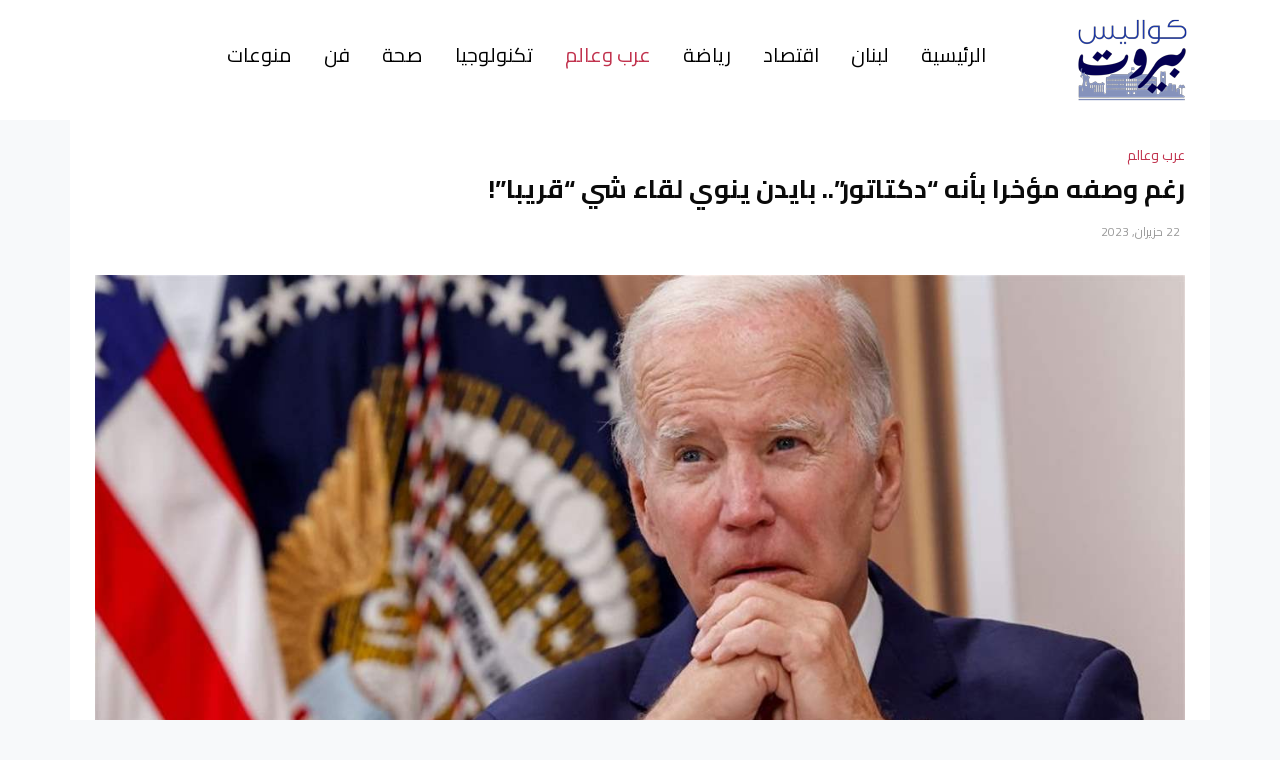

--- FILE ---
content_type: text/html; charset=UTF-8
request_url: https://www.kawalisbeirut.com/arab-and-world/726/
body_size: 9988
content:
<!DOCTYPE html>
<html lang="ar">
    <head>
        <meta http-equiv="Content-Type" content="text/html; charset=UTF-8" />
        <meta name="generator" content="WordPress 6.9" /> 
        <title>كواليس بيروت رغم وصفه مؤخرا بأنه &quot;دكتاتور&quot;.. بايدن ينوي لقاء شي &quot;قريبا&quot;! - كواليس بيروت</title>
        <link rel="alternate" type="application/rss+xml" title="RSS 2.0" href="https://www.kawalisbeirut.com/feed/" />
        <link rel="shortcut icon" href="https://www.kawalisbeirut.com/wp-content/themes/lebnannews/images/fav.ico" type="image/x-icon">

        <meta name="description" content="" />
        <meta name="keywords" content="" />
        <meta name="robots" content="all, index, follow"/>
		<meta name="googlebot" content="all, index, follow" />
        <meta http-equiv="X-UA-Compatible" content="IE=edge">
        <meta name="viewport" content="width=device-width, initial-scale=1">
        <link href="https://www.kawalisbeirut.com/wp-content/themes/lebnannews/css/bootstrap/bootstrap.min.css" rel="stylesheet">
        <link href="https://www.kawalisbeirut.com/wp-content/themes/lebnannews/css/bootstrap/bootstrap-rtl.min.css" rel="stylesheet">
        <link href="https://www.kawalisbeirut.com/wp-content/themes/lebnannews/css/styles.css" rel="stylesheet">
        <meta name='robots' content='index, follow, max-image-preview:large, max-snippet:-1, max-video-preview:-1' />

	<!-- This site is optimized with the Yoast SEO plugin v26.4 - https://yoast.com/wordpress/plugins/seo/ -->
	<link rel="canonical" href="https://www.kawalisbeirut.com/arab-and-world/726/" />
	<meta property="og:locale" content="en_US" />
	<meta property="og:type" content="article" />
	<meta property="og:title" content="رغم وصفه مؤخرا بأنه &quot;دكتاتور&quot;.. بايدن ينوي لقاء شي &quot;قريبا&quot;! - كواليس بيروت" />
	<meta property="og:description" content="أكد الرئيس الأميركي جو بايدن الخميس أنه لا يزال يأمل لقاء الرئيس الصيني شي جينبينغ في &#8220;الأمد القريب&#8221; بعد أن وصفه بأنه &#8220;ديكتاتور&#8221; مثيرا استنكار بكين. وقال بايدن في مؤتمر صحافي مشترك مع رئيس الوزراء الهندي ناريندرا مودي &#8220;آمل أن ألتقي الرئيس شي في وقت ما في المستقبل، في الأمد القريب&#8221;." />
	<meta property="og:url" content="https://www.kawalisbeirut.com/arab-and-world/726/" />
	<meta property="og:site_name" content="كواليس بيروت" />
	<meta property="article:publisher" content="https://www.facebook.com/KawalisBeirut" />
	<meta property="article:published_time" content="2023-06-22T19:52:09+00:00" />
	<meta property="og:image" content="https://www.kawalisbeirut.com/wp-content/uploads/2023/06/Doc-P-452464-638230552383171612.jpg" />
	<meta property="og:image:width" content="1280" />
	<meta property="og:image:height" content="720" />
	<meta property="og:image:type" content="image/jpeg" />
	<meta name="author" content="admin" />
	<meta name="twitter:card" content="summary_large_image" />
	<meta name="twitter:creator" content="@KawalisBeirut" />
	<meta name="twitter:site" content="@KawalisBeirut" />
	<meta name="twitter:label1" content="Written by" />
	<meta name="twitter:data1" content="admin" />
	<script type="application/ld+json" class="yoast-schema-graph">{"@context":"https://schema.org","@graph":[{"@type":"WebPage","@id":"https://www.kawalisbeirut.com/arab-and-world/726/","url":"https://www.kawalisbeirut.com/arab-and-world/726/","name":"رغم وصفه مؤخرا بأنه \"دكتاتور\".. بايدن ينوي لقاء شي \"قريبا\"! - كواليس بيروت","isPartOf":{"@id":"https://www.kawalisbeirut.com/#website"},"primaryImageOfPage":{"@id":"https://www.kawalisbeirut.com/arab-and-world/726/#primaryimage"},"image":{"@id":"https://www.kawalisbeirut.com/arab-and-world/726/#primaryimage"},"thumbnailUrl":"https://www.kawalisbeirut.com/wp-content/uploads/2023/06/Doc-P-452464-638230552383171612.jpg","datePublished":"2023-06-22T19:52:09+00:00","author":{"@id":"https://www.kawalisbeirut.com/#/schema/person/d0948ef4eb0f4846f128b65e4dd23afb"},"breadcrumb":{"@id":"https://www.kawalisbeirut.com/arab-and-world/726/#breadcrumb"},"inLanguage":"en-US","potentialAction":[{"@type":"ReadAction","target":["https://www.kawalisbeirut.com/arab-and-world/726/"]}]},{"@type":"ImageObject","inLanguage":"en-US","@id":"https://www.kawalisbeirut.com/arab-and-world/726/#primaryimage","url":"https://www.kawalisbeirut.com/wp-content/uploads/2023/06/Doc-P-452464-638230552383171612.jpg","contentUrl":"https://www.kawalisbeirut.com/wp-content/uploads/2023/06/Doc-P-452464-638230552383171612.jpg","width":1280,"height":720},{"@type":"BreadcrumbList","@id":"https://www.kawalisbeirut.com/arab-and-world/726/#breadcrumb","itemListElement":[{"@type":"ListItem","position":1,"name":"Home","item":"https://www.kawalisbeirut.com/"},{"@type":"ListItem","position":2,"name":"رغم وصفه مؤخرا بأنه &#8220;دكتاتور&#8221;.. بايدن ينوي لقاء شي &#8220;قريبا&#8221;!"}]},{"@type":"WebSite","@id":"https://www.kawalisbeirut.com/#website","url":"https://www.kawalisbeirut.com/","name":"كواليس بيروت","description":"موقع يهتم بالشؤون اللبنانية، مستقبل","potentialAction":[{"@type":"SearchAction","target":{"@type":"EntryPoint","urlTemplate":"https://www.kawalisbeirut.com/?s={search_term_string}"},"query-input":{"@type":"PropertyValueSpecification","valueRequired":true,"valueName":"search_term_string"}}],"inLanguage":"en-US"},{"@type":"Person","@id":"https://www.kawalisbeirut.com/#/schema/person/d0948ef4eb0f4846f128b65e4dd23afb","name":"admin","image":{"@type":"ImageObject","inLanguage":"en-US","@id":"https://www.kawalisbeirut.com/#/schema/person/image/","url":"https://secure.gravatar.com/avatar/0a3fc7f73ce825d4f6e5d9c49cd832ef671f2446af019fc3898fb5c078796a1a?s=96&d=mm&r=g","contentUrl":"https://secure.gravatar.com/avatar/0a3fc7f73ce825d4f6e5d9c49cd832ef671f2446af019fc3898fb5c078796a1a?s=96&d=mm&r=g","caption":"admin"},"sameAs":["https://kawalisbeirut.com"],"url":"https://www.kawalisbeirut.com/author/admin/"}]}</script>
	<!-- / Yoast SEO plugin. -->


<link rel='dns-prefetch' href='//static.addtoany.com' />
<link rel='dns-prefetch' href='//www.googletagmanager.com' />
<link rel="alternate" title="oEmbed (JSON)" type="application/json+oembed" href="https://www.kawalisbeirut.com/wp-json/oembed/1.0/embed?url=https%3A%2F%2Fwww.kawalisbeirut.com%2Farab-and-world%2F726%2F" />
<link rel="alternate" title="oEmbed (XML)" type="text/xml+oembed" href="https://www.kawalisbeirut.com/wp-json/oembed/1.0/embed?url=https%3A%2F%2Fwww.kawalisbeirut.com%2Farab-and-world%2F726%2F&#038;format=xml" />
<style id='wp-img-auto-sizes-contain-inline-css' type='text/css'>
img:is([sizes=auto i],[sizes^="auto," i]){contain-intrinsic-size:3000px 1500px}
/*# sourceURL=wp-img-auto-sizes-contain-inline-css */
</style>
<link rel='stylesheet' id='font-awesome-css' href='https://www.kawalisbeirut.com/wp-content/themes/lebnannews/css/font-awesome/font-awesome.min.css?ver=6.9' type='text/css' media='all' />
<link rel='stylesheet' id='animate-css-css' href='https://www.kawalisbeirut.com/wp-content/themes/lebnannews/css/animate.css?ver=6.9' type='text/css' media='all' />
<link rel='stylesheet' id='fancybox-css-css' href='https://www.kawalisbeirut.com/wp-content/themes/lebnannews/js/fancybox/dist/jquery.fancybox.min.css?ver=6.9' type='text/css' media='all' />
<style id='wp-emoji-styles-inline-css' type='text/css'>

	img.wp-smiley, img.emoji {
		display: inline !important;
		border: none !important;
		box-shadow: none !important;
		height: 1em !important;
		width: 1em !important;
		margin: 0 0.07em !important;
		vertical-align: -0.1em !important;
		background: none !important;
		padding: 0 !important;
	}
/*# sourceURL=wp-emoji-styles-inline-css */
</style>
<style id='wp-block-library-inline-css' type='text/css'>
:root{--wp-block-synced-color:#7a00df;--wp-block-synced-color--rgb:122,0,223;--wp-bound-block-color:var(--wp-block-synced-color);--wp-editor-canvas-background:#ddd;--wp-admin-theme-color:#007cba;--wp-admin-theme-color--rgb:0,124,186;--wp-admin-theme-color-darker-10:#006ba1;--wp-admin-theme-color-darker-10--rgb:0,107,160.5;--wp-admin-theme-color-darker-20:#005a87;--wp-admin-theme-color-darker-20--rgb:0,90,135;--wp-admin-border-width-focus:2px}@media (min-resolution:192dpi){:root{--wp-admin-border-width-focus:1.5px}}.wp-element-button{cursor:pointer}:root .has-very-light-gray-background-color{background-color:#eee}:root .has-very-dark-gray-background-color{background-color:#313131}:root .has-very-light-gray-color{color:#eee}:root .has-very-dark-gray-color{color:#313131}:root .has-vivid-green-cyan-to-vivid-cyan-blue-gradient-background{background:linear-gradient(135deg,#00d084,#0693e3)}:root .has-purple-crush-gradient-background{background:linear-gradient(135deg,#34e2e4,#4721fb 50%,#ab1dfe)}:root .has-hazy-dawn-gradient-background{background:linear-gradient(135deg,#faaca8,#dad0ec)}:root .has-subdued-olive-gradient-background{background:linear-gradient(135deg,#fafae1,#67a671)}:root .has-atomic-cream-gradient-background{background:linear-gradient(135deg,#fdd79a,#004a59)}:root .has-nightshade-gradient-background{background:linear-gradient(135deg,#330968,#31cdcf)}:root .has-midnight-gradient-background{background:linear-gradient(135deg,#020381,#2874fc)}:root{--wp--preset--font-size--normal:16px;--wp--preset--font-size--huge:42px}.has-regular-font-size{font-size:1em}.has-larger-font-size{font-size:2.625em}.has-normal-font-size{font-size:var(--wp--preset--font-size--normal)}.has-huge-font-size{font-size:var(--wp--preset--font-size--huge)}.has-text-align-center{text-align:center}.has-text-align-left{text-align:left}.has-text-align-right{text-align:right}.has-fit-text{white-space:nowrap!important}#end-resizable-editor-section{display:none}.aligncenter{clear:both}.items-justified-left{justify-content:flex-start}.items-justified-center{justify-content:center}.items-justified-right{justify-content:flex-end}.items-justified-space-between{justify-content:space-between}.screen-reader-text{border:0;clip-path:inset(50%);height:1px;margin:-1px;overflow:hidden;padding:0;position:absolute;width:1px;word-wrap:normal!important}.screen-reader-text:focus{background-color:#ddd;clip-path:none;color:#444;display:block;font-size:1em;height:auto;left:5px;line-height:normal;padding:15px 23px 14px;text-decoration:none;top:5px;width:auto;z-index:100000}html :where(.has-border-color){border-style:solid}html :where([style*=border-top-color]){border-top-style:solid}html :where([style*=border-right-color]){border-right-style:solid}html :where([style*=border-bottom-color]){border-bottom-style:solid}html :where([style*=border-left-color]){border-left-style:solid}html :where([style*=border-width]){border-style:solid}html :where([style*=border-top-width]){border-top-style:solid}html :where([style*=border-right-width]){border-right-style:solid}html :where([style*=border-bottom-width]){border-bottom-style:solid}html :where([style*=border-left-width]){border-left-style:solid}html :where(img[class*=wp-image-]){height:auto;max-width:100%}:where(figure){margin:0 0 1em}html :where(.is-position-sticky){--wp-admin--admin-bar--position-offset:var(--wp-admin--admin-bar--height,0px)}@media screen and (max-width:600px){html :where(.is-position-sticky){--wp-admin--admin-bar--position-offset:0px}}

/*# sourceURL=wp-block-library-inline-css */
</style><style id='global-styles-inline-css' type='text/css'>
:root{--wp--preset--aspect-ratio--square: 1;--wp--preset--aspect-ratio--4-3: 4/3;--wp--preset--aspect-ratio--3-4: 3/4;--wp--preset--aspect-ratio--3-2: 3/2;--wp--preset--aspect-ratio--2-3: 2/3;--wp--preset--aspect-ratio--16-9: 16/9;--wp--preset--aspect-ratio--9-16: 9/16;--wp--preset--color--black: #000000;--wp--preset--color--cyan-bluish-gray: #abb8c3;--wp--preset--color--white: #ffffff;--wp--preset--color--pale-pink: #f78da7;--wp--preset--color--vivid-red: #cf2e2e;--wp--preset--color--luminous-vivid-orange: #ff6900;--wp--preset--color--luminous-vivid-amber: #fcb900;--wp--preset--color--light-green-cyan: #7bdcb5;--wp--preset--color--vivid-green-cyan: #00d084;--wp--preset--color--pale-cyan-blue: #8ed1fc;--wp--preset--color--vivid-cyan-blue: #0693e3;--wp--preset--color--vivid-purple: #9b51e0;--wp--preset--gradient--vivid-cyan-blue-to-vivid-purple: linear-gradient(135deg,rgb(6,147,227) 0%,rgb(155,81,224) 100%);--wp--preset--gradient--light-green-cyan-to-vivid-green-cyan: linear-gradient(135deg,rgb(122,220,180) 0%,rgb(0,208,130) 100%);--wp--preset--gradient--luminous-vivid-amber-to-luminous-vivid-orange: linear-gradient(135deg,rgb(252,185,0) 0%,rgb(255,105,0) 100%);--wp--preset--gradient--luminous-vivid-orange-to-vivid-red: linear-gradient(135deg,rgb(255,105,0) 0%,rgb(207,46,46) 100%);--wp--preset--gradient--very-light-gray-to-cyan-bluish-gray: linear-gradient(135deg,rgb(238,238,238) 0%,rgb(169,184,195) 100%);--wp--preset--gradient--cool-to-warm-spectrum: linear-gradient(135deg,rgb(74,234,220) 0%,rgb(151,120,209) 20%,rgb(207,42,186) 40%,rgb(238,44,130) 60%,rgb(251,105,98) 80%,rgb(254,248,76) 100%);--wp--preset--gradient--blush-light-purple: linear-gradient(135deg,rgb(255,206,236) 0%,rgb(152,150,240) 100%);--wp--preset--gradient--blush-bordeaux: linear-gradient(135deg,rgb(254,205,165) 0%,rgb(254,45,45) 50%,rgb(107,0,62) 100%);--wp--preset--gradient--luminous-dusk: linear-gradient(135deg,rgb(255,203,112) 0%,rgb(199,81,192) 50%,rgb(65,88,208) 100%);--wp--preset--gradient--pale-ocean: linear-gradient(135deg,rgb(255,245,203) 0%,rgb(182,227,212) 50%,rgb(51,167,181) 100%);--wp--preset--gradient--electric-grass: linear-gradient(135deg,rgb(202,248,128) 0%,rgb(113,206,126) 100%);--wp--preset--gradient--midnight: linear-gradient(135deg,rgb(2,3,129) 0%,rgb(40,116,252) 100%);--wp--preset--font-size--small: 13px;--wp--preset--font-size--medium: 20px;--wp--preset--font-size--large: 36px;--wp--preset--font-size--x-large: 42px;--wp--preset--spacing--20: 0.44rem;--wp--preset--spacing--30: 0.67rem;--wp--preset--spacing--40: 1rem;--wp--preset--spacing--50: 1.5rem;--wp--preset--spacing--60: 2.25rem;--wp--preset--spacing--70: 3.38rem;--wp--preset--spacing--80: 5.06rem;--wp--preset--shadow--natural: 6px 6px 9px rgba(0, 0, 0, 0.2);--wp--preset--shadow--deep: 12px 12px 50px rgba(0, 0, 0, 0.4);--wp--preset--shadow--sharp: 6px 6px 0px rgba(0, 0, 0, 0.2);--wp--preset--shadow--outlined: 6px 6px 0px -3px rgb(255, 255, 255), 6px 6px rgb(0, 0, 0);--wp--preset--shadow--crisp: 6px 6px 0px rgb(0, 0, 0);}:where(.is-layout-flex){gap: 0.5em;}:where(.is-layout-grid){gap: 0.5em;}body .is-layout-flex{display: flex;}.is-layout-flex{flex-wrap: wrap;align-items: center;}.is-layout-flex > :is(*, div){margin: 0;}body .is-layout-grid{display: grid;}.is-layout-grid > :is(*, div){margin: 0;}:where(.wp-block-columns.is-layout-flex){gap: 2em;}:where(.wp-block-columns.is-layout-grid){gap: 2em;}:where(.wp-block-post-template.is-layout-flex){gap: 1.25em;}:where(.wp-block-post-template.is-layout-grid){gap: 1.25em;}.has-black-color{color: var(--wp--preset--color--black) !important;}.has-cyan-bluish-gray-color{color: var(--wp--preset--color--cyan-bluish-gray) !important;}.has-white-color{color: var(--wp--preset--color--white) !important;}.has-pale-pink-color{color: var(--wp--preset--color--pale-pink) !important;}.has-vivid-red-color{color: var(--wp--preset--color--vivid-red) !important;}.has-luminous-vivid-orange-color{color: var(--wp--preset--color--luminous-vivid-orange) !important;}.has-luminous-vivid-amber-color{color: var(--wp--preset--color--luminous-vivid-amber) !important;}.has-light-green-cyan-color{color: var(--wp--preset--color--light-green-cyan) !important;}.has-vivid-green-cyan-color{color: var(--wp--preset--color--vivid-green-cyan) !important;}.has-pale-cyan-blue-color{color: var(--wp--preset--color--pale-cyan-blue) !important;}.has-vivid-cyan-blue-color{color: var(--wp--preset--color--vivid-cyan-blue) !important;}.has-vivid-purple-color{color: var(--wp--preset--color--vivid-purple) !important;}.has-black-background-color{background-color: var(--wp--preset--color--black) !important;}.has-cyan-bluish-gray-background-color{background-color: var(--wp--preset--color--cyan-bluish-gray) !important;}.has-white-background-color{background-color: var(--wp--preset--color--white) !important;}.has-pale-pink-background-color{background-color: var(--wp--preset--color--pale-pink) !important;}.has-vivid-red-background-color{background-color: var(--wp--preset--color--vivid-red) !important;}.has-luminous-vivid-orange-background-color{background-color: var(--wp--preset--color--luminous-vivid-orange) !important;}.has-luminous-vivid-amber-background-color{background-color: var(--wp--preset--color--luminous-vivid-amber) !important;}.has-light-green-cyan-background-color{background-color: var(--wp--preset--color--light-green-cyan) !important;}.has-vivid-green-cyan-background-color{background-color: var(--wp--preset--color--vivid-green-cyan) !important;}.has-pale-cyan-blue-background-color{background-color: var(--wp--preset--color--pale-cyan-blue) !important;}.has-vivid-cyan-blue-background-color{background-color: var(--wp--preset--color--vivid-cyan-blue) !important;}.has-vivid-purple-background-color{background-color: var(--wp--preset--color--vivid-purple) !important;}.has-black-border-color{border-color: var(--wp--preset--color--black) !important;}.has-cyan-bluish-gray-border-color{border-color: var(--wp--preset--color--cyan-bluish-gray) !important;}.has-white-border-color{border-color: var(--wp--preset--color--white) !important;}.has-pale-pink-border-color{border-color: var(--wp--preset--color--pale-pink) !important;}.has-vivid-red-border-color{border-color: var(--wp--preset--color--vivid-red) !important;}.has-luminous-vivid-orange-border-color{border-color: var(--wp--preset--color--luminous-vivid-orange) !important;}.has-luminous-vivid-amber-border-color{border-color: var(--wp--preset--color--luminous-vivid-amber) !important;}.has-light-green-cyan-border-color{border-color: var(--wp--preset--color--light-green-cyan) !important;}.has-vivid-green-cyan-border-color{border-color: var(--wp--preset--color--vivid-green-cyan) !important;}.has-pale-cyan-blue-border-color{border-color: var(--wp--preset--color--pale-cyan-blue) !important;}.has-vivid-cyan-blue-border-color{border-color: var(--wp--preset--color--vivid-cyan-blue) !important;}.has-vivid-purple-border-color{border-color: var(--wp--preset--color--vivid-purple) !important;}.has-vivid-cyan-blue-to-vivid-purple-gradient-background{background: var(--wp--preset--gradient--vivid-cyan-blue-to-vivid-purple) !important;}.has-light-green-cyan-to-vivid-green-cyan-gradient-background{background: var(--wp--preset--gradient--light-green-cyan-to-vivid-green-cyan) !important;}.has-luminous-vivid-amber-to-luminous-vivid-orange-gradient-background{background: var(--wp--preset--gradient--luminous-vivid-amber-to-luminous-vivid-orange) !important;}.has-luminous-vivid-orange-to-vivid-red-gradient-background{background: var(--wp--preset--gradient--luminous-vivid-orange-to-vivid-red) !important;}.has-very-light-gray-to-cyan-bluish-gray-gradient-background{background: var(--wp--preset--gradient--very-light-gray-to-cyan-bluish-gray) !important;}.has-cool-to-warm-spectrum-gradient-background{background: var(--wp--preset--gradient--cool-to-warm-spectrum) !important;}.has-blush-light-purple-gradient-background{background: var(--wp--preset--gradient--blush-light-purple) !important;}.has-blush-bordeaux-gradient-background{background: var(--wp--preset--gradient--blush-bordeaux) !important;}.has-luminous-dusk-gradient-background{background: var(--wp--preset--gradient--luminous-dusk) !important;}.has-pale-ocean-gradient-background{background: var(--wp--preset--gradient--pale-ocean) !important;}.has-electric-grass-gradient-background{background: var(--wp--preset--gradient--electric-grass) !important;}.has-midnight-gradient-background{background: var(--wp--preset--gradient--midnight) !important;}.has-small-font-size{font-size: var(--wp--preset--font-size--small) !important;}.has-medium-font-size{font-size: var(--wp--preset--font-size--medium) !important;}.has-large-font-size{font-size: var(--wp--preset--font-size--large) !important;}.has-x-large-font-size{font-size: var(--wp--preset--font-size--x-large) !important;}
/*# sourceURL=global-styles-inline-css */
</style>

<style id='classic-theme-styles-inline-css' type='text/css'>
/*! This file is auto-generated */
.wp-block-button__link{color:#fff;background-color:#32373c;border-radius:9999px;box-shadow:none;text-decoration:none;padding:calc(.667em + 2px) calc(1.333em + 2px);font-size:1.125em}.wp-block-file__button{background:#32373c;color:#fff;text-decoration:none}
/*# sourceURL=/wp-includes/css/classic-themes.min.css */
</style>
<link rel='stylesheet' id='addtoany-css' href='https://www.kawalisbeirut.com/wp-content/plugins/add-to-any/addtoany.min.css?ver=1.16' type='text/css' media='all' />
<script type="text/javascript" id="addtoany-core-js-before">
/* <![CDATA[ */
window.a2a_config=window.a2a_config||{};a2a_config.callbacks=[];a2a_config.overlays=[];a2a_config.templates={};

//# sourceURL=addtoany-core-js-before
/* ]]> */
</script>
<script type="text/javascript" defer src="https://static.addtoany.com/menu/page.js" id="addtoany-core-js"></script>
<script type="text/javascript" src="https://www.kawalisbeirut.com/wp-includes/js/jquery/jquery.min.js?ver=3.7.1" id="jquery-core-js"></script>
<script type="text/javascript" src="https://www.kawalisbeirut.com/wp-includes/js/jquery/jquery-migrate.min.js?ver=3.4.1" id="jquery-migrate-js"></script>
<script type="text/javascript" defer src="https://www.kawalisbeirut.com/wp-content/plugins/add-to-any/addtoany.min.js?ver=1.1" id="addtoany-jquery-js"></script>

<!-- Google tag (gtag.js) snippet added by Site Kit -->
<!-- Google Analytics snippet added by Site Kit -->
<script type="text/javascript" src="https://www.googletagmanager.com/gtag/js?id=GT-5R7TZSQ" id="google_gtagjs-js" async></script>
<script type="text/javascript" id="google_gtagjs-js-after">
/* <![CDATA[ */
window.dataLayer = window.dataLayer || [];function gtag(){dataLayer.push(arguments);}
gtag("set","linker",{"domains":["www.kawalisbeirut.com"]});
gtag("js", new Date());
gtag("set", "developer_id.dZTNiMT", true);
gtag("config", "GT-5R7TZSQ");
//# sourceURL=google_gtagjs-js-after
/* ]]> */
</script>
<link rel="https://api.w.org/" href="https://www.kawalisbeirut.com/wp-json/" /><link rel="alternate" title="JSON" type="application/json" href="https://www.kawalisbeirut.com/wp-json/wp/v2/posts/726" /><link rel="EditURI" type="application/rsd+xml" title="RSD" href="https://www.kawalisbeirut.com/xmlrpc.php?rsd" />
<meta name="generator" content="WordPress 6.9" />
<link rel='shortlink' href='https://www.kawalisbeirut.com/?p=726' />
<meta name="generator" content="Site Kit by Google 1.166.0" /><link rel="icon" href="https://www.kawalisbeirut.com/wp-content/uploads/2023/06/cropped-Untitled-1-1-32x32.jpg" sizes="32x32" />
<link rel="icon" href="https://www.kawalisbeirut.com/wp-content/uploads/2023/06/cropped-Untitled-1-1-192x192.jpg" sizes="192x192" />
<link rel="apple-touch-icon" href="https://www.kawalisbeirut.com/wp-content/uploads/2023/06/cropped-Untitled-1-1-180x180.jpg" />
<meta name="msapplication-TileImage" content="https://www.kawalisbeirut.com/wp-content/uploads/2023/06/cropped-Untitled-1-1-270x270.jpg" />
		<style type="text/css" id="wp-custom-css">
			.home-section-1{margin-top:20px;}
.navbar {
	background: transparent;}.header {
		background: white;}
.navbar-2{    margin-top: 30px;}
.navbar-nav > li:hover a, li.current-post-parent a, li.active a {
    color: #c1334e !important;
	background:transparent !important;
}
@media only screen and (min-width: 1000px){.navbar {
display:none !important;}}

.navbar-nav > li > a {
	color: #000;}
@media only screen and (min-width: 1440px){
.home-section-1 .container {
    width: 1170px !important;
	}}
.header .logo { float:right;}
.item img,.image img { object-fit:cover;}
.home-section-6 { margin-top:20px; padding: 0px; background:#EEE;}
.home-section-6 .item-box .cat-name { display:none;}
.home-section-6 h2 { margin-bottom:25px; font-weight:bold;}
@media only screen and (max-width: 768px){
	.home-section-4 .box .head { background:none; padding:8px 0px; border:none;}
	.home-section-4 .box .item-1 .caption { height:auto;}
	.home-section-4 .box .item-2 img { width:100%; height:auto;}
	.navbar-nav > li > a { color:#000;}
.navbar { background:#EEE;}
	.home-section-2 { padding:0px;}
	.home-section-2 .box .item-2 { padding:10px 0px;}
	.home-section-2 .box .item-2 h3 { font-size:12px;}
	h3 { font-size:16px;}
	.home-section-3 .item h3 { text-align:right;}
	.home-section-3 .item h3 a,.home-section-4 .box .item-2 h3 a { font-size:14px; padding:10px 0px; display:inline-block;}
	.home-section-3 .container { padding-bottom:0px;}
}		</style>
				<link rel="preconnect" href="https://fonts.gstatic.com">
<link href="https://fonts.googleapis.com/css2?family=Cairo:wght@400;700&display=swap" rel="stylesheet">
   </head>
   <body class="wp-singular post-template-default single single-post postid-726 single-format-standard wp-theme-lebnannews">
    <div class="wrapper">

    <div class="header">
        <div class="container">
            <div class="logo">
                <a href="https://www.kawalisbeirut.com"  title="كواليس بيروت"><img src="https://www.kawalisbeirut.com/wp-content/themes/lebnannews/images/logo.png" /></a>
            </div>
				<!-- Global site tag (gtag.js) - Google Analytics -->


	
            <div class="navbar-2">
                  <nav>
          
                <!-- Brand and toggle get grouped for better mobile display -->
                <div class="navbar-header-2">
                    <button type="button" class="navbar-toggle" data-toggle="collapse" data-target="#navbar-top" aria-expanded="false">
                        <span class="sr-only">Toggle navigation</span>
                        <span class="icon-bar"></span>
                        <span class="icon-bar"></span>
                        <span class="icon-bar"></span>
                    </button>
                    <a class="navbar-brand" href="https://www.kawalisbeirut.com">
                        <img src="https://www.kawalisbeirut.com/wp-content/themes/lebnannews/images/logo.png" />
                    </a>
                </div>

                <div id="navbar-top" class="collapse navbar-collapse"><ul id="menu-primary-menu" class="nav navbar-nav"><li itemscope="itemscope" itemtype="https://www.schema.org/SiteNavigationElement" id="menu-item-204" class="menu-item menu-item-type-custom menu-item-object-custom menu-item-home menu-item-204"><a title="الرئيسية" href="https://www.kawalisbeirut.com/">الرئيسية</a></li>
<li itemscope="itemscope" itemtype="https://www.schema.org/SiteNavigationElement" id="menu-item-202" class="menu-item menu-item-type-taxonomy menu-item-object-category menu-item-202"><a title="لبنان" href="https://www.kawalisbeirut.com/category/lebanon/">لبنان</a></li>
<li itemscope="itemscope" itemtype="https://www.schema.org/SiteNavigationElement" id="menu-item-196" class="menu-item menu-item-type-taxonomy menu-item-object-category menu-item-196"><a title="اقتصاد" href="https://www.kawalisbeirut.com/category/economy/">اقتصاد</a></li>
<li itemscope="itemscope" itemtype="https://www.schema.org/SiteNavigationElement" id="menu-item-198" class="menu-item menu-item-type-taxonomy menu-item-object-category menu-item-198"><a title="رياضة" href="https://www.kawalisbeirut.com/category/sport/">رياضة</a></li>
<li itemscope="itemscope" itemtype="https://www.schema.org/SiteNavigationElement" id="menu-item-200" class="menu-item menu-item-type-taxonomy menu-item-object-category current-post-ancestor current-menu-parent current-post-parent menu-item-200"><a title="عرب وعالم" href="https://www.kawalisbeirut.com/category/arab-and-world/">عرب وعالم</a></li>
<li itemscope="itemscope" itemtype="https://www.schema.org/SiteNavigationElement" id="menu-item-197" class="menu-item menu-item-type-taxonomy menu-item-object-category menu-item-197"><a title="تكنولوجيا" href="https://www.kawalisbeirut.com/category/tech/">تكنولوجيا</a></li>
<li itemscope="itemscope" itemtype="https://www.schema.org/SiteNavigationElement" id="menu-item-199" class="menu-item menu-item-type-taxonomy menu-item-object-category menu-item-199"><a title="صحة" href="https://www.kawalisbeirut.com/category/health/">صحة</a></li>
<li itemscope="itemscope" itemtype="https://www.schema.org/SiteNavigationElement" id="menu-item-201" class="menu-item menu-item-type-taxonomy menu-item-object-category menu-item-201"><a title="فن" href="https://www.kawalisbeirut.com/category/stars/">فن</a></li>
<li itemscope="itemscope" itemtype="https://www.schema.org/SiteNavigationElement" id="menu-item-203" class="menu-item menu-item-type-taxonomy menu-item-object-category menu-item-203"><a title="منوعات" href="https://www.kawalisbeirut.com/category/%d9%85%d9%86%d9%88%d8%b9%d8%a7%d8%aa/">منوعات</a></li>
</ul></div>                              
            </div>
        </nav>
            
            <div class="clearfix"></div>
        </div>
    </div>
    <div class="navbar">
        <nav>
            <div class="container">
                <!-- Brand and toggle get grouped for better mobile display -->
                <div class="navbar-header">
                    <button type="button" class="navbar-toggle" data-toggle="collapse" data-target="#navbar-top" aria-expanded="false">
                        <span class="sr-only">Toggle navigation</span>
                        <span class="icon-bar"></span>
                        <span class="icon-bar"></span>
                        <span class="icon-bar"></span>
                    </button>
                    <a class="navbar-brand" href="https://www.kawalisbeirut.com">
                        <img src="https://www.kawalisbeirut.com/wp-content/themes/lebnannews/images/logo.png" />
                    </a>
                </div>

                <div id="navbar-top" class="collapse navbar-collapse"><ul id="menu-primary-menu-1" class="nav navbar-nav"><li itemscope="itemscope" itemtype="https://www.schema.org/SiteNavigationElement" class="menu-item menu-item-type-custom menu-item-object-custom menu-item-home menu-item-204"><a title="الرئيسية" href="https://www.kawalisbeirut.com/">الرئيسية</a></li>
<li itemscope="itemscope" itemtype="https://www.schema.org/SiteNavigationElement" class="menu-item menu-item-type-taxonomy menu-item-object-category menu-item-202"><a title="لبنان" href="https://www.kawalisbeirut.com/category/lebanon/">لبنان</a></li>
<li itemscope="itemscope" itemtype="https://www.schema.org/SiteNavigationElement" class="menu-item menu-item-type-taxonomy menu-item-object-category menu-item-196"><a title="اقتصاد" href="https://www.kawalisbeirut.com/category/economy/">اقتصاد</a></li>
<li itemscope="itemscope" itemtype="https://www.schema.org/SiteNavigationElement" class="menu-item menu-item-type-taxonomy menu-item-object-category menu-item-198"><a title="رياضة" href="https://www.kawalisbeirut.com/category/sport/">رياضة</a></li>
<li itemscope="itemscope" itemtype="https://www.schema.org/SiteNavigationElement" class="menu-item menu-item-type-taxonomy menu-item-object-category current-post-ancestor current-menu-parent current-post-parent menu-item-200"><a title="عرب وعالم" href="https://www.kawalisbeirut.com/category/arab-and-world/">عرب وعالم</a></li>
<li itemscope="itemscope" itemtype="https://www.schema.org/SiteNavigationElement" class="menu-item menu-item-type-taxonomy menu-item-object-category menu-item-197"><a title="تكنولوجيا" href="https://www.kawalisbeirut.com/category/tech/">تكنولوجيا</a></li>
<li itemscope="itemscope" itemtype="https://www.schema.org/SiteNavigationElement" class="menu-item menu-item-type-taxonomy menu-item-object-category menu-item-199"><a title="صحة" href="https://www.kawalisbeirut.com/category/health/">صحة</a></li>
<li itemscope="itemscope" itemtype="https://www.schema.org/SiteNavigationElement" class="menu-item menu-item-type-taxonomy menu-item-object-category menu-item-201"><a title="فن" href="https://www.kawalisbeirut.com/category/stars/">فن</a></li>
<li itemscope="itemscope" itemtype="https://www.schema.org/SiteNavigationElement" class="menu-item menu-item-type-taxonomy menu-item-object-category menu-item-203"><a title="منوعات" href="https://www.kawalisbeirut.com/category/%d9%85%d9%86%d9%88%d8%b9%d8%a7%d8%aa/">منوعات</a></li>
</ul></div>                              
            </div>
        </nav>
    </div>
    <div class="main-content">


<div class="container">
       <div class="single-content">
        <span class="matn-cat"><a href="https://www.kawalisbeirut.com/category/arab-and-world/" rel="category tag">عرب وعالم</a></span>
        <h1 class="title">رغم وصفه مؤخرا بأنه &#8220;دكتاتور&#8221;.. بايدن ينوي لقاء شي &#8220;قريبا&#8221;!</h1>
        
        <div class="content" id="post-content">
            
            <div class="info">
                
                


              
              <span>22 حزيران, 2023</span>
            </div><!-- end infopost -->
                        <div class="img-thumb"><img width="1280" height="720" src="https://www.kawalisbeirut.com/wp-content/uploads/2023/06/Doc-P-452464-638230552383171612.jpg" class="attachment-full size-full wp-post-image" alt="" decoding="async" fetchpriority="high" srcset="https://www.kawalisbeirut.com/wp-content/uploads/2023/06/Doc-P-452464-638230552383171612.jpg 1280w, https://www.kawalisbeirut.com/wp-content/uploads/2023/06/Doc-P-452464-638230552383171612-300x169.jpg 300w, https://www.kawalisbeirut.com/wp-content/uploads/2023/06/Doc-P-452464-638230552383171612-1024x576.jpg 1024w, https://www.kawalisbeirut.com/wp-content/uploads/2023/06/Doc-P-452464-638230552383171612-768x432.jpg 768w" sizes="(max-width: 1280px) 100vw, 1280px" /></div>
                                                <p>أكد الرئيس الأميركي جو بايدن الخميس أنه لا يزال يأمل لقاء الرئيس الصيني شي جينبينغ في &#8220;الأمد القريب&#8221; بعد أن وصفه بأنه &#8220;ديكتاتور&#8221; مثيرا استنكار بكين. </p>
<p>وقال بايدن في مؤتمر صحافي مشترك مع رئيس الوزراء الهندي ناريندرا مودي &#8220;آمل أن ألتقي الرئيس شي في وقت ما في المستقبل، في الأمد القريب&#8221;. </p>
<div class="addtoany_share_save_container addtoany_content addtoany_content_bottom"><div class="addtoany_header">شارك الخبر:</div><div class="a2a_kit a2a_kit_size_32 addtoany_list" data-a2a-url="https://www.kawalisbeirut.com/arab-and-world/726/" data-a2a-title="رغم وصفه مؤخرا بأنه “دكتاتور”.. بايدن ينوي لقاء شي “قريبا”!"><a class="a2a_button_facebook" href="https://www.addtoany.com/add_to/facebook?linkurl=https%3A%2F%2Fwww.kawalisbeirut.com%2Farab-and-world%2F726%2F&amp;linkname=%D8%B1%D8%BA%D9%85%20%D9%88%D8%B5%D9%81%D9%87%20%D9%85%D8%A4%D8%AE%D8%B1%D8%A7%20%D8%A8%D8%A3%D9%86%D9%87%20%E2%80%9C%D8%AF%D9%83%D8%AA%D8%A7%D8%AA%D9%88%D8%B1%E2%80%9D..%20%D8%A8%D8%A7%D9%8A%D8%AF%D9%86%20%D9%8A%D9%86%D9%88%D9%8A%20%D9%84%D9%82%D8%A7%D8%A1%20%D8%B4%D9%8A%20%E2%80%9C%D9%82%D8%B1%D9%8A%D8%A8%D8%A7%E2%80%9D%21" title="Facebook" rel="nofollow noopener" target="_blank"></a><a class="a2a_button_twitter" href="https://www.addtoany.com/add_to/twitter?linkurl=https%3A%2F%2Fwww.kawalisbeirut.com%2Farab-and-world%2F726%2F&amp;linkname=%D8%B1%D8%BA%D9%85%20%D9%88%D8%B5%D9%81%D9%87%20%D9%85%D8%A4%D8%AE%D8%B1%D8%A7%20%D8%A8%D8%A3%D9%86%D9%87%20%E2%80%9C%D8%AF%D9%83%D8%AA%D8%A7%D8%AA%D9%88%D8%B1%E2%80%9D..%20%D8%A8%D8%A7%D9%8A%D8%AF%D9%86%20%D9%8A%D9%86%D9%88%D9%8A%20%D9%84%D9%82%D8%A7%D8%A1%20%D8%B4%D9%8A%20%E2%80%9C%D9%82%D8%B1%D9%8A%D8%A8%D8%A7%E2%80%9D%21" title="Twitter" rel="nofollow noopener" target="_blank"></a><a class="a2a_button_email" href="https://www.addtoany.com/add_to/email?linkurl=https%3A%2F%2Fwww.kawalisbeirut.com%2Farab-and-world%2F726%2F&amp;linkname=%D8%B1%D8%BA%D9%85%20%D9%88%D8%B5%D9%81%D9%87%20%D9%85%D8%A4%D8%AE%D8%B1%D8%A7%20%D8%A8%D8%A3%D9%86%D9%87%20%E2%80%9C%D8%AF%D9%83%D8%AA%D8%A7%D8%AA%D9%88%D8%B1%E2%80%9D..%20%D8%A8%D8%A7%D9%8A%D8%AF%D9%86%20%D9%8A%D9%86%D9%88%D9%8A%20%D9%84%D9%82%D8%A7%D8%A1%20%D8%B4%D9%8A%20%E2%80%9C%D9%82%D8%B1%D9%8A%D8%A8%D8%A7%E2%80%9D%21" title="Email" rel="nofollow noopener" target="_blank"></a><a class="a2a_button_whatsapp" href="https://www.addtoany.com/add_to/whatsapp?linkurl=https%3A%2F%2Fwww.kawalisbeirut.com%2Farab-and-world%2F726%2F&amp;linkname=%D8%B1%D8%BA%D9%85%20%D9%88%D8%B5%D9%81%D9%87%20%D9%85%D8%A4%D8%AE%D8%B1%D8%A7%20%D8%A8%D8%A3%D9%86%D9%87%20%E2%80%9C%D8%AF%D9%83%D8%AA%D8%A7%D8%AA%D9%88%D8%B1%E2%80%9D..%20%D8%A8%D8%A7%D9%8A%D8%AF%D9%86%20%D9%8A%D9%86%D9%88%D9%8A%20%D9%84%D9%82%D8%A7%D8%A1%20%D8%B4%D9%8A%20%E2%80%9C%D9%82%D8%B1%D9%8A%D8%A8%D8%A7%E2%80%9D%21" title="WhatsApp" rel="nofollow noopener" target="_blank"></a><a class="a2a_button_telegram" href="https://www.addtoany.com/add_to/telegram?linkurl=https%3A%2F%2Fwww.kawalisbeirut.com%2Farab-and-world%2F726%2F&amp;linkname=%D8%B1%D8%BA%D9%85%20%D9%88%D8%B5%D9%81%D9%87%20%D9%85%D8%A4%D8%AE%D8%B1%D8%A7%20%D8%A8%D8%A3%D9%86%D9%87%20%E2%80%9C%D8%AF%D9%83%D8%AA%D8%A7%D8%AA%D9%88%D8%B1%E2%80%9D..%20%D8%A8%D8%A7%D9%8A%D8%AF%D9%86%20%D9%8A%D9%86%D9%88%D9%8A%20%D9%84%D9%82%D8%A7%D8%A1%20%D8%B4%D9%8A%20%E2%80%9C%D9%82%D8%B1%D9%8A%D8%A8%D8%A7%E2%80%9D%21" title="Telegram" rel="nofollow noopener" target="_blank"></a></div></div>           
            <div class="tags"> <a href="https://www.kawalisbeirut.com/tag/%d8%a7%d9%84%d8%b1%d8%a6%d9%8a%d8%b3-%d8%a7%d9%84%d8%a3%d9%85%d9%8a%d8%b1%d9%83%d9%8a/" rel="tag">الرئيس الأميركي</a> <a href="https://www.kawalisbeirut.com/tag/%d8%a7%d9%84%d8%b1%d8%a6%d9%8a%d8%b3-%d8%a7%d9%84%d8%b5%d9%8a%d9%86%d9%8a/" rel="tag">الرئيس الصيني</a> <a href="https://www.kawalisbeirut.com/tag/%d8%ac%d9%88-%d8%a8%d8%a7%d9%8a%d8%af%d9%86/" rel="tag">جو بايدن</a> <a href="https://www.kawalisbeirut.com/tag/%d8%b4%d9%8a/" rel="tag">شي</a></div>
        </div><!-- end content -->
                            
    </div><!-- end singlefile -->
      
</div>    
<div class="footer">
        
        <div class="row">
            <div class="col-sm-12">
                <div class="f-logo">
                    <a href="https://www.kawalisbeirut.com"  title="كواليس بيروت"><img src="https://www.kawalisbeirut.com/wp-content/themes/lebnannews/images/logo.png" /></a>
                </div>
            </div>
            
            
            

       
            
            
            
            
            <div class="col-sm-12">
                <div class="text-center">
                          
                </div>
                <div class="footer-soc-icons text-center">
                    <a href="https://twitter.com/kawalisbeirut" " class="icon-button twitter"><i class="fa fa-twitter"></i><span></span></a>
                    <a href="https://www.facebook.com/kawalisbeirut" class="icon-button facebook"><i class="fa fa-facebook"></i><span></span></a>
                    <a href="https://www.instagram.com/kawalisbeirut" class="icon-button instagram"><i class="fa fa-instagram"></i><span></span></a>
                </div>
            </div>
        </div>
        
        
    
        <div class="copyrights">
            جميع الحقوق محفوظة لموقع كواليس بيروت كواليس بيروت © 2025        </div>
</div>    

</div>
</div>
<script type="speculationrules">
{"prefetch":[{"source":"document","where":{"and":[{"href_matches":"/*"},{"not":{"href_matches":["/wp-*.php","/wp-admin/*","/wp-content/uploads/*","/wp-content/*","/wp-content/plugins/*","/wp-content/themes/lebnannews/*","/*\\?(.+)"]}},{"not":{"selector_matches":"a[rel~=\"nofollow\"]"}},{"not":{"selector_matches":".no-prefetch, .no-prefetch a"}}]},"eagerness":"conservative"}]}
</script>
<script type="text/javascript" src="https://www.kawalisbeirut.com/wp-content/themes/lebnannews/js/jquery.min.js?ver=6.9" id="jquery-hh-js"></script>
<script type="text/javascript" src="https://www.kawalisbeirut.com/wp-content/themes/lebnannews/js/bootstrap.min.js?ver=6.9" id="bootstrap-js"></script>
<script type="text/javascript" src="https://www.kawalisbeirut.com/wp-content/themes/lebnannews/js/fancybox/dist/jquery.fancybox.min.js?ver=6.9" id="fancybox-js"></script>
<script type="text/javascript" id="fancybox-js-after">
/* <![CDATA[ */
$(".gallery a").attr("data-fancybox", "gallery");
//# sourceURL=fancybox-js-after
/* ]]> */
</script>
<script type="text/javascript" src="https://www.kawalisbeirut.com/wp-content/themes/lebnannews/js/jquery.tinycarousel.min.js?ver=6.9" id="my-tinycarousel-js"></script>
<script type="text/javascript" src="https://www.kawalisbeirut.com/wp-content/themes/lebnannews/js/wow.min.js?ver=6.9" id="wow-js"></script>
<script type="text/javascript" id="wow-js-after">
/* <![CDATA[ */
new WOW().init();
//# sourceURL=wow-js-after
/* ]]> */
</script>
<script type="text/javascript" src="https://www.kawalisbeirut.com/wp-content/themes/lebnannews/js/jquery.mobile.custom.min.js?ver=6.9" id="jquery.mobile-js"></script>
<script id="wp-emoji-settings" type="application/json">
{"baseUrl":"https://s.w.org/images/core/emoji/17.0.2/72x72/","ext":".png","svgUrl":"https://s.w.org/images/core/emoji/17.0.2/svg/","svgExt":".svg","source":{"concatemoji":"https://www.kawalisbeirut.com/wp-includes/js/wp-emoji-release.min.js?ver=6.9"}}
</script>
<script type="module">
/* <![CDATA[ */
/*! This file is auto-generated */
const a=JSON.parse(document.getElementById("wp-emoji-settings").textContent),o=(window._wpemojiSettings=a,"wpEmojiSettingsSupports"),s=["flag","emoji"];function i(e){try{var t={supportTests:e,timestamp:(new Date).valueOf()};sessionStorage.setItem(o,JSON.stringify(t))}catch(e){}}function c(e,t,n){e.clearRect(0,0,e.canvas.width,e.canvas.height),e.fillText(t,0,0);t=new Uint32Array(e.getImageData(0,0,e.canvas.width,e.canvas.height).data);e.clearRect(0,0,e.canvas.width,e.canvas.height),e.fillText(n,0,0);const a=new Uint32Array(e.getImageData(0,0,e.canvas.width,e.canvas.height).data);return t.every((e,t)=>e===a[t])}function p(e,t){e.clearRect(0,0,e.canvas.width,e.canvas.height),e.fillText(t,0,0);var n=e.getImageData(16,16,1,1);for(let e=0;e<n.data.length;e++)if(0!==n.data[e])return!1;return!0}function u(e,t,n,a){switch(t){case"flag":return n(e,"\ud83c\udff3\ufe0f\u200d\u26a7\ufe0f","\ud83c\udff3\ufe0f\u200b\u26a7\ufe0f")?!1:!n(e,"\ud83c\udde8\ud83c\uddf6","\ud83c\udde8\u200b\ud83c\uddf6")&&!n(e,"\ud83c\udff4\udb40\udc67\udb40\udc62\udb40\udc65\udb40\udc6e\udb40\udc67\udb40\udc7f","\ud83c\udff4\u200b\udb40\udc67\u200b\udb40\udc62\u200b\udb40\udc65\u200b\udb40\udc6e\u200b\udb40\udc67\u200b\udb40\udc7f");case"emoji":return!a(e,"\ud83e\u1fac8")}return!1}function f(e,t,n,a){let r;const o=(r="undefined"!=typeof WorkerGlobalScope&&self instanceof WorkerGlobalScope?new OffscreenCanvas(300,150):document.createElement("canvas")).getContext("2d",{willReadFrequently:!0}),s=(o.textBaseline="top",o.font="600 32px Arial",{});return e.forEach(e=>{s[e]=t(o,e,n,a)}),s}function r(e){var t=document.createElement("script");t.src=e,t.defer=!0,document.head.appendChild(t)}a.supports={everything:!0,everythingExceptFlag:!0},new Promise(t=>{let n=function(){try{var e=JSON.parse(sessionStorage.getItem(o));if("object"==typeof e&&"number"==typeof e.timestamp&&(new Date).valueOf()<e.timestamp+604800&&"object"==typeof e.supportTests)return e.supportTests}catch(e){}return null}();if(!n){if("undefined"!=typeof Worker&&"undefined"!=typeof OffscreenCanvas&&"undefined"!=typeof URL&&URL.createObjectURL&&"undefined"!=typeof Blob)try{var e="postMessage("+f.toString()+"("+[JSON.stringify(s),u.toString(),c.toString(),p.toString()].join(",")+"));",a=new Blob([e],{type:"text/javascript"});const r=new Worker(URL.createObjectURL(a),{name:"wpTestEmojiSupports"});return void(r.onmessage=e=>{i(n=e.data),r.terminate(),t(n)})}catch(e){}i(n=f(s,u,c,p))}t(n)}).then(e=>{for(const n in e)a.supports[n]=e[n],a.supports.everything=a.supports.everything&&a.supports[n],"flag"!==n&&(a.supports.everythingExceptFlag=a.supports.everythingExceptFlag&&a.supports[n]);var t;a.supports.everythingExceptFlag=a.supports.everythingExceptFlag&&!a.supports.flag,a.supports.everything||((t=a.source||{}).concatemoji?r(t.concatemoji):t.wpemoji&&t.twemoji&&(r(t.twemoji),r(t.wpemoji)))});
//# sourceURL=https://www.kawalisbeirut.com/wp-includes/js/wp-emoji-loader.min.js
/* ]]> */
</script>
<script>
$(document).ready(function() {
    $("#slider-1").swipeleft(function() {
      $('#slider-1 .next').click();
    });
    $("#slider-1").swiperight(function() {
        $('#slider-1 .prev').click();
    });
    $("#slider-2").swipeleft(function() {
      $('#slider-2 .next').click();
    });
    $("#slider-2").swiperight(function() {
        $('#slider-2 .prev').click();
    });
    $("#slider-4").swipeleft(function() {
      $('#slider-4 .next').click();
    });
    $("#slider-4").swiperight(function() {
        $('#slider-4 .prev').click();
    });
});
</script>
<script defer src="https://static.cloudflareinsights.com/beacon.min.js/vcd15cbe7772f49c399c6a5babf22c1241717689176015" integrity="sha512-ZpsOmlRQV6y907TI0dKBHq9Md29nnaEIPlkf84rnaERnq6zvWvPUqr2ft8M1aS28oN72PdrCzSjY4U6VaAw1EQ==" data-cf-beacon='{"version":"2024.11.0","token":"bdc801f43ab641519e2c563820c10be4","r":1,"server_timing":{"name":{"cfCacheStatus":true,"cfEdge":true,"cfExtPri":true,"cfL4":true,"cfOrigin":true,"cfSpeedBrain":true},"location_startswith":null}}' crossorigin="anonymous"></script>
</body>
</html>

--- FILE ---
content_type: text/css
request_url: https://www.kawalisbeirut.com/wp-content/themes/lebnannews/css/styles.css
body_size: 5085
content:
/*@import url('https://fonts.googleapis.com/css2?family=Almarai:wght@300&display=swap');*/
@font-face {
  font-family: 'Almarai';
  font-style: normal;
  font-weight: 400;
  font-display: swap;
  src: local('Almarai'), local('Almarai-Regular'),
    url(https://fonts.gstatic.com/s/almarai/v2/tsstApxBaigK_hnnQ1iFo0C3.woff2)
      format('woff2');
  unicode-range: U+0600-06FF, U+200C-200E, U+2010-2011, U+204F, U+2E41,
    U+FB50-FDFF, U+FE80-FEFC;
}
.carousel-inner>.item>img, .carousel-inner>.item>a>img { object-fit: cover;}
html,
body {
  -webkit-font-smoothing: antialiased;
  min-height: 100%;
  background: #f7f9fa;
  /*font-family: 'aljazeeraColor', serif;*/
  font-family: 'Cairo', serif !important;
  direction: rtl;
}

ul {
  padding: 0;
}
a {
  color: #333;
  text-decoration: none;
}
a:hover,
a:active,
a:focus {
  outline: none;
  text-decoration: none;
  color: #00aeef;
}
/* Layouts */
.wrapper {
  min-height: 100%;
  min-width: 100%;
  position: absolute;
}
.wrapper:before,
.wrapper:after {
  display: table;
  content: ' ';
}
.wrapper:after {
  clear: both;
}
.main-content {
  overflow-x: hidden;
}
img {
  max-width: 100%;
  height: auto;
}
/* Start Header */
.navbar-brand {
  display: none;
}
.header {
  position: relative;
}
.header .container {
  position: relative;
}
.header .logo {
  width: 209px;
  height: auto;
  margin: 10px auto;
}

.soc-icons {
  position: absolute;
  top: 53px;
  left: 0;
}
.soc-icons a {
  display: inline-block;
  width: 45px;
  height: 45px;
  font-size: 18px;
  line-height: 45px;
  text-align: center;
  border-radius: 50%;
  background: #c1334e;
  color: #fff;
}

.navbar {
  background: #14234a;
  border: none;
  margin-bottom: 0;
  border-radius: 0;
  border-bottom: 0;
  margin-bottom: 15px;
}
.navbar-nav > li {
  font-size: 20px;
}
.navbar-nav > li:hover {
  position: relative;
}
.navbar-nav > li > a {
  color: #fff;
  margin-left: 2px;
  -webkit-transition: all 0.5s ease-in-out;
  -moz-transition: all 0.5s ease-in-out;
  -o-transition: all 0.5s ease-in-out;
  transition: all 0.5s ease-in-out;
}
.navbar-nav > li:hover a, li.current-post-parent a,li.active a {
  background: #c1334e;
}
.navbar-toggle .icon-bar {
  background: #fff;
}
.navbar-toggle {
  background: #890205;
  margin-top: 20px;
}
.nav .open > a,
.nav .open > a:hover,
.nav .open > a:focus {
  background: none;
}
/* End Header */

/* Start Footer */
.footer {
  background: #EEE;
  padding-top: 15px;
}

.footer-top {
  border-bottom: 1px solid #901b13;
  margin-bottom: 15px;
}

.footer .f-logo {
  margin: 15px auto;
  text-align: center;
  max-width:110px;
}

.footer-links li {
  float: right;
  font-size: 16px;
  font-weight: bold;
  color: #fff;
  list-style: none;
  padding: 15px;
  margin: 0 1px;
}
.footer-links li a {
  color: #fff;
}
.footer-links li a:hover {
  color: #fff;
}
.footer .f-left {
  text-align: left;
  padding: 15px;
}
.footer-soc-icons {
  margin: 15px auto;
}
.footer-soc-icons a {
  display: inline-block;
  width: 45px;
  height: 45px;
  font-size: 18px;
  text-align: center;
  color: #fff;
  background: #c1334e;
  border-radius: 50%;
  line-height: 45px;
  margin: 5px 1px;
}
.footer-soc-icons a:hover {
  color: #ddd;
}

.footer .copyrights {
  background: #c1334e;
  color: #fff;
  padding: 10px;
  text-align: center;
}
.footer h3 {
  font-size: 20px;
  color: #fff;
  font-weight: bold;
}
.footer-soc-icons h3 {
  padding: 10px;
}
/* End Footer */
.home-section-1 {
  margin-top: 10px;
}

.main-slide {
  background: #fff;
  border: 1px solid #e3e3e3;
  padding: 0px;
}
.main-slide .item {
  height: 509px;
}
.main-slide .item img {
  width: 100%;
  height: 100% !important;
}
.main-slide .item .carousel-caption {
  width: 100%;
  position: absolute;
  background-image: linear-gradient(
    rgba(0, 0, 0, 0),
    rgba(0, 0, 0, 0.7),
    rgba(0, 0, 0, 0.9)
  );
  color: #fff;
  text-align: right;
  padding: 15px;
  right: 0;
  bottom: 0px;
}
.main-slide .item .carousel-caption h2 {
  margin-top: 15px;
  margin-bottom: 15px;
}
.main-slide .item .carousel-caption a {
  color: #fff;
  font-weight: bold;
  font-size: 18px !important;
}
.main-slide .item .carousel-caption .date {
  font-size: 12px;
}
.main-slide .carousel-indicators {
  position: relative;
  right: auto;
  left: auto;
  bottom: auto;
  top: auto;
  width: auto;
  text-align: center;
  margin: 0;
  z-index: 9999;
  padding: 0;
}
.main-slide .carousel-indicators li {
  background: #fff;
  width: 18.5%;
  height: 110px;
  border: none;
  border-radius: 5px;
  display: inline-block;
  margin: 0.5% !important;
  text-indent: 0;
  cursor: pointer;
  position: relative;
  overflow: hidden;
}
.main-slide .carousel-indicators li img {
  width: 100%;
  height: 100%;
}
.main-slide .carousel-indicators li.active {
  background: #c1334e;
}

.main-slide .carousel-indicators li .cat-name {
  position: absolute;
  top: 5px;
  right: 5px;
  background: #030e33;
  border-radius: 0;
  color: #fff;
  padding: 5px 10px;
}
.main-slide .carousel-indicators li .cat-name a {
  color: #fff;
}
.main-slide .carousel-indicators li.active .cat-name {
  background: #cd1127;
}

.home-section-1 .box .head {
  background: #14234a;
  position: relative;
  font-size: 20px;
  font-weight: bold;
  color: #fff;
  padding: 5px 10px;
}
.home-section-1 .box .head a {
  color: #fff;
}
.home-section-1 .box .body {
  background: #fff;
  border: 1px solid #e3e3e3;
  padding: 5px;
  height: 598px;
  overflow: hidden;
}

#vslider-1,
#vslider-2 {
  margin: 10px 0 0;
  overflow: hidden;
  position: relative;
  padding: 0;
}
#vslider-1 .viewport,
#vslider-2 .viewport {
  height: 447px;
  width: 100%;
  overflow: hidden;
  position: relative;
}
#vslider-1 .disable,
#vslider-2 .disable {
  visibility: hidden;
}
#vslider-1 .overview,
#vslider-2 .overview {
  list-style: none;
  position: absolute;
  padding: 0;
  margin: 0;
  width: 100%;
  left: 0;
  top: 0;
}

#mobasher {
  height: 580px;
  width: 100%;
  overflow-y: scroll;
  position: relative;
}
.home-section-1 .box .body li {
  padding: 5px;
  margin: 2px 0;
  list-style: none;
  -webkit-transition: all 0.5s ease-in-out;
  -moz-transition: all 0.5s ease-in-out;
  -o-transition: all 0.5s ease-in-out;
  transition: all 0.5s ease-in-out;
  border-bottom: 1px solid #e3e3e3;
}
.home-section-1 .box .body li h3 {
  color: #3e3e3e;
  margin: 0;
  font-size: 14px;
  font-weight: bold;
  line-height: 20px;
  position: relative;
}
.home-section-1 .box .body li h3 a {
  color: #3e3e3e;
  margin-bottom: 8px;
}
.home-section-1 .box .body li h3.b-n a {
  color: #c0090f;
  font-weight: bold;
}
.home-section-1 .box .body li .date {
  color: #da0109;
  font-size: 12px;
  font-weight: bold;
  margin-top:10px;
}

.mpp-single-latest-post {
  padding: 5px;
  margin: 2px 0;
  list-style: none;
  -webkit-transition: all 0.5s ease-in-out;
  -moz-transition: all 0.5s ease-in-out;
  -o-transition: all 0.5s ease-in-out;
  transition: all 0.5s ease-in-out;
  border-bottom: 1px solid #e3e3e3;
}
.home-section-1 .box .body .media h5 {
  color: #3e3e3e;
  margin: 0;
  font-size: 14px;
  font-weight: bold;
  line-height: 20px;
  position: relative;
}
.home-section-1 .box .body .media h5 a {
  color: #3e3e3e;
  margin-bottom: 8px;
}

/* Start Section 2 */
.home-section-2 {
  padding: 45px 0px;
}

.home-section-2 .box {
  margin-bottom: 15px;
}
.home-section-2 .box .head {
  color: #111;
  font-size: 22px;
  font-weight: bold;
  padding: 15px 0px;
}
.home-section-2 .box .head a {
  color: #111;
}
.home-section-2 .box .body {
  background: #fff;
  overflow: hidden;
}
.home-section-2 .box .item-1 {
  margin-bottom: 10px;
  position: relative;
}
.home-section-2 .box .item-1 .image {
  width: 100%;
  height: 210px;
}
.home-section-2 .box .item-1 .image img {
  width: 100%;
  height: 100%;
}
.home-section-2 .box .item-1 .caption {
  position: absolute;
  width: 100%;
  background-image: linear-gradient(
    rgba(0, 0, 0, 0),
    rgba(0, 0, 0, 0.7),
    rgba(0, 0, 0, 0.9)
  );
  color: #fff;
  text-align: right;
  padding: 15px;
  right: 0;
  bottom: 0px;
}
.home-section-2 .box .item-1 .caption a {
  color: #fff;
}
.home-section-2 .box .item-2:last-child,.home-section-5 .box .item-2:last-child { border:none;}

.home-section-2 .box .item-2 {
  border-bottom: 1px solid #e9ebec;
  padding: 8px;
  margin-bottom: 5px;
  -webkit-transition: all 0.5s ease-in-out;
  -moz-transition: all 0.5s ease-in-out;
  -o-transition: all 0.5s ease-in-out;
  transition: all 0.5s ease-in-out;
  height: 88px;
  overflow: hidden;
}
.home-section-2 .box .item-2:hover {
  background: #f9f9f9;
}
.home-section-2 .box .item-2 img {
  float: right;
  width: 110px;
  height: 70px;
  border-radius: 3px;
  margin-left: 15px;
  object-fit:cover;
}
.home-section-2 .box .item-2 h3 {
  font-size: 16px;
  font-weight: bold;
  color: #111;
  margin: 0;
  line-height: 22px;
}
.home-section-2 .box .item-2 h3 a {
  color: #111;
}
.home-section-2 .box .item-2 h3:hover a {
  color: #c1334e;
}

/* Start Section 3 */
.home-section-3 {
  background: #13161f;
  padding-bottom: 35px;
  margin-bottom: 15px;
  color: #fff;
}
.home-section-3 .container {
  background: url(../images/section-3-title-bg.png) no-repeat right top;
  padding:45px 0px;
}
.home-section-3 .title {
  font-size: 24px;
  font-weight: bold;
  color: #fff;
  margin-bottom: 15px;
  border-right: 3px solid #c1334e;
  padding: 10px;
}
.home-section-3 .title a {
  color: #fff;
}

.home-section-3 .item {
  padding: 0px;
  position: relative;
  text-align: center;
  overflow: hidden;
  color: #fff;
}
.home-section-3 .item .image {
  width: 100%;
  height: 160px;
  position: relative;
}
.home-section-3 .item img {
  width: 100%;
  height: 100%;
}
.home-section-3 .item .image .overlay {
  transition: all 0.5s ease-in-out;
  -moz-transition: all 0.5s ease-in-out;
  -webkit-transition: all 0.5s ease-in-out;
  -o-transition: all 0.5s ease-in-out;
  position: absolute;
  top: 0;
  right: 0;
  width: 100%;
  height: 100%;
  visibility: hidden;
  border-radius: 1px;
}
.home-section-3 .item:hover .image .overlay {
  visibility: visible;
  background: rgba(0, 0, 0, 0.7);
}
.home-section-3 .item .image .fa {
  position: absolute;
  top: 48%;
  right: 48%;
  font-size: 22px;
  color: #fff;
}
.home-section-3 .item h3 {
  font-size: 16px;
  line-height: 20px;
  font-weight: bold;
  margin: 0;
  text-align: right;
  position: relative;
  padding-top: 10px;
}
.home-section-3 .item h3 a {
  color: #fff;
  font-size: 16px;
  font-weight: bold;
  line-height: 22px;
}
.home-section-3 .item:hover h3 a {
  color: #ccc;
}
.home-section-3 .item .date {
  color: #ccc;
  font-size: 10px;
  text-align:right;
  font-weight: bold;
  margin-top:15px;
}

/* Start Section 4 */
.home-section-4 {
  padding-top: 10px;
}

.home-section-4 .box {
  margin-bottom: 15px;
}
.home-section-4 .box .head {
  background-image: linear-gradient(#edf1f2, #c7cfd6);
  color: #111;
  font-size: 22px;
  font-weight: bold;
  padding: 8px 15px;
  border: 1px solid #d9dcdd;
}
.home-section-4 .box .head a {
  color: #111;
}
.home-section-4 .box .body {
  border: 1px solid #e9ebec;
  background: #fff;
  overflow: hidden;
}
.home-section-4 .box .item-1 {
  margin-bottom: 10px;
  position: relative;
  border-bottom: 1px solid #e9ebec;
}
.home-section-4 .box .item-1 .image {
  width: 100%;
  height: 210px;
}
.home-section-4 .box .item-1 .image img {
  width: 100%;
  height: 100%;
}
.home-section-4 .box .item-1 .caption {
  height: 50px;
  overflow: hidden;
  margin-top: 8px;
}
.home-section-4 .box .item-1 .caption h3 {
  font-size: 16px;
  font-weight: bold;
  color: #111;
  margin: 0;
  padding: 8px;
  line-height: 22px;
}
.home-section-4 .box .item-1 .caption a {
  color: #111;
}
.home-section-4 .box .item-1:hover h3 a {
  color: #c1334e;
}

.home-section-4 .box .item-2 {
  border-bottom: 1px solid #e9ebec;
  padding: 8px;
  margin-bottom: 5px;
  -webkit-transition: all 0.5s ease-in-out;
  -moz-transition: all 0.5s ease-in-out;
  -o-transition: all 0.5s ease-in-out;
  transition: all 0.5s ease-in-out;
  height: 88px;
  overflow: hidden;
}
.home-section-4 .box .item-2:hover {
  background: #f9f9f9;
}
.home-section-4 .box .item-2 img {
  float: right;
  width: 110px;
  height: 70px;
  border-radius: 3px;
  margin-left: 8px;
}
.home-section-4 .box .item-2 h3 {
  font-size: 16px;
  font-weight: bold;
  color: #111;
  margin: 0;
  line-height: 22px;
}
.home-section-4 .box .item-2 h3 a {
  color: #111;
}
.home-section-4 .box .item-2 h3:hover a {
  color: #c1334e;
}

/* Start Section 5 */
.home-section-5 {
  padding-top: 10px;
}

.home-section-5 .box {
  margin-bottom: 15px;
}

.home-section-5 .box .body {
  border: 1px solid #e9ebec;
  background: #fff;
  overflow: hidden;
}
.home-section-5 .box .item-1 {
  margin-bottom: 10px;
  position: relative;
  border-bottom: 1px solid #e9ebec;
}
.home-section-5 .box .item-1 .image {
  width: 100%;
  height: 210px;
}
.home-section-5 .box .item-1 .image img {
  width: 100%;
  height: 100%;
}
.home-section-5 .box .item-1 .cat-name {
  position: absolute;
  top: 15px;
  right: 15px;
  min-width: 80px;
  text-align: center;
  padding: 3px 10px;
  background: #c1334e;
  color: #fff;
  font-size: 14px;
  border-radius: 10px;
  font-weight: bold;
}
.home-section-5 .box .item-1 .cat-name a {
  color: #fff;
}
.home-section-5 .box .item-1 .caption {
  height: 50px;
  overflow: hidden;
  margin-top: 8px;
}
.home-section-5 .box .item-1 .caption h3 {
  font-size: 16px;
  font-weight: bold;
  color: #111;
  margin: 0;
  padding: 8px;
  line-height: 22px;
}
.home-section-5 .box .item-1 .caption a {
  color: #111;
}
.home-section-5 .box .item-1:hover h3 a {
  color: #c1334e;
}

.home-section-5 .box .item-2 {
  border-bottom: 1px solid #e9ebec;
  padding: 8px;
  margin-bottom: 5px;
  -webkit-transition: all 0.5s ease-in-out;
  -moz-transition: all 0.5s ease-in-out;
  -o-transition: all 0.5s ease-in-out;
  transition: all 0.5s ease-in-out;
  height: 88px;
  overflow: hidden;
}
.home-section-5 .box .item-2:hover {
  background: #f9f9f9;
}
.home-section-5 .box .item-2 img {
  float: right;
  width: 110px;
  height: 70px;
  border-radius: 3px;
  margin-left: 8px;
  object-fit:cover;
}
.home-section-5 .box .item-2 h3 {
  font-size: 16px;
  font-weight: bold;
  color: #111;
  margin: 0;
  line-height: 22px;
}
.home-section-5 .box .item-2 h3 a {
  color: #111;
}
.home-section-5 .box .item-2 h3:hover a {
  color: #c1334e;
}

/* Start Section 6 */
.home-section-6 {
  padding-top: 10px;
}

.home-section-6 .box {
  margin-bottom: 15px;
}

.home-section-6 .box .body {
  border: 1px solid #e9ebec;
  background: #fff;
  overflow: hidden;
}
.home-section-6 .box .item-1 {
  margin-bottom: 10px;
  position: relative;
  border-bottom: 1px solid #e9ebec;
}
.home-section-6 .box .item-1 .image {
  width: 100%;
  height: 250px;
}
.home-section-6 .box .item-1 .image img {
  width: 100%;
  height: 100%;
}
.home-section-6 .box .item-1 .cat-name {
  position: absolute;
  top: 15px;
  right: 15px;
  min-width: 80px;
  text-align: center;
  padding: 3px 10px;
  background: #c1334e;
  color: #fff;
  font-size: 14px;
  border-radius: 10px;
  font-weight: bold;
}
.home-section-6 .box .item-1 .cat-name a {
  color: #fff;
}
.home-section-6 .box .item-1 .caption {
  height: 50px;
  overflow: hidden;
  margin-top: 8px;
}
.home-section-6 .box .item-1 .caption h3 {
  font-size: 16px;
  font-weight: bold;
  color: #111;
  margin: 0;
  padding: 8px;
  line-height: 22px;
}
.home-section-6 .box .item-1 .caption a {
  color: #111;
}
.home-section-6 .box .item-1:hover h3 a {
  color: #c1334e;
}

.home-section-6 .box .item-2 {
  border-bottom: 1px solid #e9ebec;
  padding: 8px;
  margin-bottom: 5px;
  -webkit-transition: all 0.5s ease-in-out;
  -moz-transition: all 0.5s ease-in-out;
  -o-transition: all 0.5s ease-in-out;
  transition: all 0.5s ease-in-out;
  height: 88px;
  overflow: hidden;
}
.home-section-6 .box .item-2:last-child { border:none;}
.home-section-6 .box .item-2:hover {
  background: #f9f9f9;
}
.home-section-6 .box .item-2 img {
  float: right;
  width: 110px;
  height: 70px;
  border-radius: 3px;
  margin-left: 8px;
object-fit:cover;
    
}
.home-section-6 .box .item-2 h3 {
  font-size: 16px;
  font-weight: bold;
  color: #111;
  margin: 0;
  line-height: 22px;
}
.home-section-6 .box .item-2 h3 a {
  color: #111;
}
.home-section-6 .box .item-2 h3:hover a {
  color: #c1334e;
}

.home-section-6 .item-box {
  position: relative;
  margin-bottom: 30px;
  -webkit-transition: all 0.5s ease-in-out;
  -moz-transition: all 0.5s ease-in-out;
  -o-transition: all 0.5s ease-in-out;
  transition: all 0.5s ease-in-out;
  overflow: hidden;
}
.home-section-6 .item-box .image {
  position: relative;
  height: 238px;
  overflow: hidden;
}
.home-section-6 .item-box img {
  width: 100%;
  height: 100%;
  object-fit:cover;
}
.home-section-6 .item-box .caption {
  position: absolute;
  width: 100%;
  background-image: linear-gradient(
    rgba(0, 0, 0, 0),
    rgba(0, 0, 0, 0.7),
    rgba(0, 0, 0, 0.9)
  );
  color: #fff;
  text-align: right;
  padding: 15px;
  right: 0;
  bottom: 0px;
  -webkit-transition: all 0.5s ease-in-out;
  -moz-transition: all 0.5s ease-in-out;
  -o-transition: all 0.5s ease-in-out;
  transition: all 0.5s ease-in-out;
}
.home-section-6 .item-box:hover .caption {
  background-image: linear-gradient(
    rgba(0, 0, 0, 0),
    rgba(179, 9, 9, 0.7),
    rgba(179, 9, 9, 0.9)
  );
}
.home-section-6 .item-box .caption a {
  color: #fff;
}

.home-section-6 .item-box .cat-name {
  position: absolute;
  top: 15px;
  right: 15px;
  min-width: 80px;
  text-align: center;
  padding: 3px 10px;
  background: #14234a;
  border-radius: 10px;
  color: #fff;
  font-size: 14px;
  font-weight: bold;
}
.home-section-6 .item-box .cat-name a {
  color: #fff;
}

/* Start Page Content */
.page-content {
  padding: 10px;
  background: #fff;
  color: #0a0a0a;
}
.page-content .h1 {
  font-size: 24px;
  padding: 10px 0;
  border-bottom: 2px #ddd solid;
  position: relative;
  margin-bottom: 20px;
  padding-right: 30px;
}
.page-content .h1:after {
  position: absolute;
  right: 0;
  bottom: -2px;
  content: '';
  width: 15%;
  height: 2px;
  background: #ea301b;
}
.page-content .h1::before {
  position: absolute;
  content: '';
  background: url('../images/sm-icon.png');
  right: 0px;
  width: 21px;
  height: 24px;
}

.page-content .post-item {
  margin-bottom: 15px;
  position: relative;
  overflow: hidden;
  height: 315px;
  border-bottom: 1px solid rgba(185, 43, 34, 0.2);
}

.page-content .post-item .imgthumb {
  overflow: hidden;
  height: 225px;
}
.page-content .post-item .imgthumb img {
  width: 100%;
  height: 100%;
  transition: all 0.5s ease-in-out;
  -webkit-transition: all 0.5s ease-in-out;
  -moz-transition: all 0.5s ease-in-out;
  -o-transition: all 0.5s ease-in-out;
}
.page-content .post-item:hover .imgthumb img {
  transform: rotate(10deg) scale(1.2, 1.3);
  -webkit-transform: rotate(10deg) scale(1.2, 1.3);
  -moz-transform: rotate(10deg) scale(1.2, 1.3);
  -o-transform: rotate(10deg) scale(1.2, 1.3);
}
.page-content .post-item .info {
  color: #666;
  font-size: 10px;
  font-weight: bold;
}
.page-content .post-item .content {
  padding-top: 10px;
}
.page-content .post-item .content h2 {
  font-size: 16px;
  margin: 8px 0;
  line-height: 26px;
  font-weight: bold;
}
.page-content .post-item .content h2 a {
  color: #14234a;
}
.page-content .post-item .content h2:hover a {
  color: #14234a;
}
.page-content .post-item .content p {
  font-size: 10px;
  color: #222;
}

.media-post-item {
  margin-bottom: 15px;
  position: relative;
  overflow: hidden;
  height: 220px;
}
.media-post-item .imgthumb {
  height: 100%;
}
.media-post-item .imgthumb img {
  width: 100%;
  height: 100%;
  transition: all 0.5s ease-in-out;
  -webkit-transition: all 0.5s ease-in-out;
  -moz-transition: all 0.5s ease-in-out;
  -o-transition: all 0.5s ease-in-out;
}
.media-post-item:hover .imgthumb img {
  ransform: rotate(10deg) scale(1.2, 1.3);
  -webkit-transform: rotate(10deg) scale(1.2, 1.3);
  -moz-transform: rotate(10deg) scale(1.2, 1.3);
  -o-transform: rotate(10deg) scale(1.2, 1.3);
}
.media-post-item .content {
  opacity: 0;
  position: absolute;
  bottom: 0;
  right: 0;
  text-align: center;
  width: 100%;
  height: 100%;
  background: rgba(177, 26, 38, 0.7);
  color: #fff;
  padding: 10px;
  transition: all 0.5s ease-in-out;
  -webkit-transition: all 0.5s ease-in-out;
  -moz-transition: all 0.5s ease-in-out;
  -o-transition: all 0.5s ease-in-out;
}
.media-post-item .content h2 {
  margin-top: 25%;
  font-size: 18px;
  color: #fff;
}
.media-post-item .content h2 a {
  color: #fff;
}
.media-post-item:hover .content {
  opacity: 1;
}

/* End Page Content */

/* Start Single Content */
.single-content {
  background: #fff;
  padding: 25px;
  color: #0a0a0a;
}
h1.title { margin-top:10px !important;}
.single-content .title {
  font-size: 26px;
  font-weight: bold;
  line-height: 28px;
}
.single-content .info {
  font-size: 12px;
  font-family: Cairo;
  color: #999;
}
.single-content .info span {
  display: inline-block;
  padding: 10px 5px;
}
.single-content .info span i {
  color: #db060e;
}

.single-content .img-thumb {
  max-width: 100%;
  margin: 25px auto;
  text-align: center;
}
.single-content .img-thumb img {
  max-width: 100%;
  height: auto;
}
.single-content .views-box {
  background: #f9f9f9;
  padding: 3px;
  text-align: center;
  margin-bottom: 8px;
}
.single-content .views-box .dashicons {
  color: #db060e;
}
.single-content p {
  font-size: 20px;
  line-height: 1.8;
  text-align:justify;
}
.single-content .share-box {
  margin-top: 15px;
  text-align: center;
  border-top: 1px #dfdfdf solid;
  padding: 8px;
}
.single-content .share-box ul {
  list-style: none;
}
.single-content .share-box ul li {
  display: inline-block;
  margin: 3px;
  text-align: center;
}
.single-content .share-box ul li a {
  color: #333;
  font-size: 18px;
}
.single-content .share-box ul li a:hover {
  color: #c1334e;
}
.single-content .video-media {
  max-width: 650px;
  margin: 10px auto;
}
.single-content .last-text li {
  list-style: inside;
  list-style-type: square;
  color: #000;
  font-size: 18px;
}
.single-content .last-text a {
  color: #c1334e;
}
.single-content a {
  color: #c1334e;
}
.single-content .content iframe {
  margin: 10px auto;
  max-width: 100%;
}
/* End Single Content */

/* End Single Content */

/* Comments */
#comments-box {
  margin: 0 auto 20px;
  background: #fff;
  border: 1px #ddd solid;
}
#comments-box .title {
  color: #111;
  font-size: 16px;
  height: 40px;
  line-height: 40px;
  border-bottom: 1px #ddd solid;
}
#comments-box .title i {
  color: #111;
  float: right;
  font-size: 23px;
  height: 40px;
  line-height: 40px;
  margin: 0;
  text-align: center;
  width: 35px;
}
#comments-box .title a {
  color: #000000;
}
#comments-box .title a:hover {
  color: #c1334e;
}
#comments-box .conntennt {
  background: #f9f9f9;
  padding: 15px;
}
#comments-box .conntennt form#commentform input {
  background: #ffffff none repeat scroll 0 0;
  border: 1px solid rgba(0, 0, 0, 0.15);
  border-radius: 2px;
  box-shadow: 0 1px 1px #efefef;
  color: #333333;
  outline: medium none;
  padding: 10px;
  width: 100%;
}
#comments-box .conntennt form#commentform input:focus {
  box-shadow: 0 1px 1px #e0e0e0;
  border-color: #b3b3b3;
}
#comments-box .conntennt form#commentform textarea {
  background: #ffffff none repeat scroll 0 0;
  border: 1px solid rgba(0, 0, 0, 0.15);
  border-radius: 2px;
  box-shadow: 0 1px 1px #efefef;
  color: #333333;
  font-size: 15px;
  outline: medium none;
  padding: 10px;
  width: 100%;
}
#comments-box .conntennt form#commentform textarea:focus {
  box-shadow: 0 1px 1px #e0e0e0;
  border-color: #b3b3b3;
}
#comments-box .conntennt form#commentform button {
  background-color: #39b54a;
  border: medium none;
  border-radius: 2px;
  color: #fff;
  font-size: 14px;
  font-weight: bold;
  padding: 5px 20px;
}
#comments-box .conntennt form#commentform button:hover {
  background-color: #1d9e2e;
  color: #fff;
}
#comments-box .conntennt .wellc {
  color: #555555;
  font-size: 15px;
  line-height: 1.5;
  margin: 0 auto 10px;
}

.tablee {
  margin: 0 auto 20px;
}
.tablee .title {
  background-color: #112a3e;
  border-radius: 3px;
  color: #ffffff;
  display: block;
  font: bold 13px 'Tajawal', 'play', Arial, Helvetica, sans-serif;
  margin-bottom: 20px;
  padding: 10px 18px;
  position: relative;
}
.tablee .content2 {
  display: block;
  background-color: #ffffff;
  border-radius: 3px;
  box-shadow: 0 1px 2px rgba(0, 0, 0, 0.15);
  padding: 15px;
}
#respond {
  background: none repeat scroll 0 0 #ffffff;
  display: block;
  margin: 20px auto 0;
  overflow: hidden;
  padding: 0;
}
#commm {
  display: block;
  margin: -39px auto 0;
  padding: 0;
}
#commentss {
  display: block;
  margin: 20px auto 0;
}
#commentss #commm {
  display: block;
  margin: 0 auto 10px;
}
#commm h3#comments,
#respond h3 {
  background: none repeat scroll 0 0 #f9f9f9;
  border: 1px solid #d9d9d9;
  color: #333333;
  display: block;
  font-size: 14px;
  margin: 0 auto 5px;
  padding: 2px;
  text-align: center;
}
#respond form p {
  display: block;
  font: 14px 'Tajawal', 'play', Arial, Helvetica, sans-serif;
  margin: 0 auto 10px;
}
#commentform #cke_comment {
  clear: both;
  display: block;
  margin: 10px auto;
  width: 100%;
}
.commentlist {
  padding: 0;
}
#commentform p a:hover {
  text-decoration: underline;
}
.commentlist li .avatar {
  float: right;
  border: 1px solid #eee;
  padding: 2px;
  background: #fff;
  margin-left: 5px;
}
.commentlist cite,
.commentlist cite a {
  color: #1c3943;
  font: 13px 'Tajawal', 'play', Arial, Helvetica, sans-serif;
  height: 16px;
  margin-bottom: 3px;
  padding: 2px 0 0;
}
.commentlist p {
  color: #333;
  direction: rtl;
  font-family: 'Cairo', 'play', Arial, Helvetica, sans-serif;
  font-size: 14px;
  margin: 5px 0;
  padding: 0 9px;
}
.alt {
  padding: 10px;
}
.commentlist {
  margin: 0;
  text-align: justify;
  width: 99.8%;
}
.commentlist li {
  background: none repeat scroll 0 0 #ffffff;
  border-color: #f2f2f2 #f2f2f2 #ddd;
  border-image: none;
  border-style: solid;
  border-width: 1px;
  margin: 0 auto 15px;
  overflow: hidden;
  padding: 5px;
}
.commentlist li:last-child {
  margin: 0 auto;
}
.children {
  padding: 0;
}
p.nocomments {
  color: #3d933a;
  font-size: 18px;
  text-align: center;
}
/* End Comments */
/* Pagination */
.pagination {
  display: table;
  margin: 15px auto;
  position: relative;
}
.pagination span,
.pagination a {
  background: #ed1c24;
  color: #fff;
  display: block;
  float: right;
  font-size: 16px;
  height: auto;
  line-height: 25px;
  margin: 0 0 0 5px;
  padding: 5px 10px;
  text-align: center;
  text-decoration: none;
  width: auto;
}
.pagination a:hover {
  background: #b5030a;
  color: #ffffff;
}
.pagination .current {
  background: #b5030a;
  color: #ffffff;
}
/* end Pagination */

/* error404 */
.error404-page {
  background-color: #fff;
  border: 1px solid #ddd;
  color: #000000;
  display: block;
  margin: 20px auto;
  padding: 20px;
  text-align: center;
}
.error404-page h1 {
  margin: 0 auto;
}
.error404-page h2 {
  font-weight: bold;
}

.error404-page form {
  display: block;
  margin: 20px auto;
  width: 320px;
  text-align: center;
}

/* End Wrong */

#TabsPostsTabber ul.TabsPostsTabs li {
  float: right !important;
  font-size: 16px;
}
#TabsPostsTabber .TabsPostsInside div {
  padding: 10px 0;
}
.widget_media_image {
  list-style: none;
  text-align: center;
}
.widget_media_image img {
  max-width: 100%;
}
#st_gdpr_iframe {
  display: none;
}
.s-b li,
.widget_text,
.ct-font-resizer {
  list-style: none;
}

.s-b .widgettitle {
  border-bottom: 2px solid #0e9749;
  margin-top: 0;
}
.s-b .media {
  border-bottom: 1px solid #dfdfdf;
}
.s-b .media img {
  margin-left: 5px;
}
.mpp-single-latest-post .media img {
  width: 100px;
  height: 72px;
}
.s-b .media .meta-time {
  font-size: 12px !important;
  color: #a67c52 !important;
}
.s-b .media .media-body h5 {
  font-size: 14px !important;
}
.mpp-single-latest-post {
  margin-bottom: 5px !important;
  margin-top: 5px !important;
}
.post-widget img {
  max-width: 100%;
}

.single-content .tags {
  margin: 10px 0;
}
.single-content .tags a {
  background: #14234a;
  padding: 3px 10px;
  margin: 3px;
  display: inline-block;
  border-radius: 2px;
  color: #fff;
}

@media only screen and (min-width: 1440px) {
  .container {
    width: 1400px;
  }
}

@media only screen and (max-width: 1024px) {
  .main-slide .carousel-indicators li {
    width: 135px;
    height: 120px;
  }
}
@media only screen and (max-width: 949px) {
  .main-slide .carousel-indicators li {
    width: 100px;
    height: 80px;
  }
  .home-section-2 .box .item-2,
  .home-section-4 .box .item-2,
  .home-section-5 .box .item-2,
  .home-section-6 .box .item-2 {
    height: auto;
  }
}
@media only screen and (max-width: 768px) {
  .header {
    display: none;
  }
  .navbar {
    position: fixed;
    top: 0;
    right: 0;
    width: 100%;
    z-index: 999999;
  }
  .navbar-brand {
    display: block;
    height: auto;
    border-radius: 5px;
    margin: 5px;
    padding: 2px;
  }
  .navbar-brand img {
    height: 60px;
  }
  .navbar-toggle {
    margin-top: 20px;
  }
  .navbar-nav > li {
    font-size: 18px;
    border-bottom: 1px solid rgba(225, 225, 225, 0.2);
  }
  .main-content {
    margin-top: 75px;
  }
  #mobasher {
    height: 290px;
  }
  .home-section-1 .box .body {
    height: auto;
  }

  .home-section-2 .box .item-1 .image {
    height: 350px;
  }
  .home-section-3 .item .image,
  .home-section-4 .box .item-1 .image,
  .home-section-5 .box .item-1 .image,
  .home-section-6 .box .item-1 .image,
  .home-section-6 .item-box .image {
    height: 300px;
  }
  .home-section-3 .item h3 {
    text-align: center;
    margin-bottom: 25px;
    padding-top: 2px;
  }

  .home-section-1 .row {
    display: -webkit-flexbox;
    display: -ms-flexbox;
    display: -webkit-flex;
    -webkit-flex-wrap: wrap;
    -ms-flex-wrap: wrap;
    flex-wrap: wrap;
  }
  @supports (flex-wrap: wrap) {
    .home-section-1 .row {
      display: flex;
    }
  }

  .home-section-1 .slider {
    width: 100%;
  }
  .home-section-1 .live-box {
    -webkit-flex-order: 1;
    -ms-flex-order: 1;
    -webkit-order: 1;
    order: 1;
    margin-bottom: 8px;
    width: 100%;
  }
  .home-section-1 .popular {
    -webkit-flex-order: 2;
    -ms-flex-order: 2;
    -webkit-order: 2;
    order: 2;
    width: 100%;
  }
  .footer-top {
    display: none;
  }
}
@media only screen and (max-width: 480px) {
  .main-slide .item {
    height: 250px;
  }
  .main-slide .carousel-indicators li {
    width: 18%;
    height: 45px;
  }
  .home-section-2 .box .item-1 .image {
    height: 250px;
  }
  .home-section-3 .item .image,
  .home-section-4 .box .item-1 .image,
  .home-section-5 .box .item-1 .image,
  .home-section-6 .box .item-1 .image,
  .home-section-6 .item-box .image {
    height: 220px !important;
  }
}
